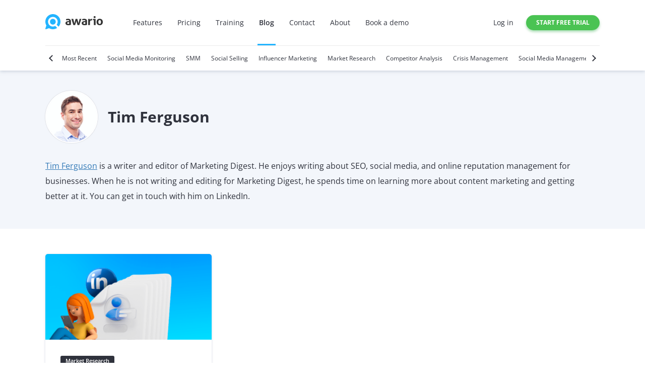

--- FILE ---
content_type: text/html; charset=UTF-8
request_url: https://awario.com/blog/author/tim-ferguson/
body_size: 7338
content:
<!DOCTYPE html>
<html lang="en"
    >
<head>
	<meta charset="UTF-8"/>
	<meta name="viewport" content="width=device-width, initial-scale=1" />

	<meta property="og:site_name" content="Awario Blog" />
	<meta name="twitter:site" content="@awarioapp" />
	<meta name="twitter:creator" content="@awarioapp" />

	<base href="/blog/" />

	<link rel="shortcut icon" type="image/png" href="/images/favicon.ico"/>
	<link rel="alternate" type="application/rss+xml" title="Digital Marketing News &#x26; Tips &#x7c; Awario Blog" href="https://awario.com/blog/rss.xml" />

	<title>Tim Ferguson | Awario Blog</title>
	<meta name="description" content="">
<meta property="og:description" content="">
<meta name="twitter:description" content="">
<meta name="keywords" content="">
<meta property="og:title" content="Tim Ferguson | Awario Blog">
<meta name="twitter:title" content="Tim Ferguson | Awario Blog">
<meta property="og:url" content="https://awario.com/blog/author/tim-ferguson/">
<link href="https://awario.com/blog/author/tim-ferguson/" rel="alternate" hreflang="x-default">
<link href="https://awario.com/blog/author/tim-ferguson/" rel="canonical">
<link href="/assets/blog-86a64d106e5bbcab25b33522eb8ce50c.css?v=1764595188" rel="stylesheet">
<link href="/assets/d80d5ba4/dist/assets/owl.carousel.min.css?v=1524230530" rel="stylesheet">
<script>(function(w,d,s,l,i){w[l]=w[l]||[];w[l].push({'gtm.start':
	new Date().getTime(),event:'gtm.js'});var f=d.getElementsByTagName(s)[0],
	j=d.createElement(s),dl=l!='dataLayer'?'&l='+l:'';j.async=true;j.src=
	'//www.googletagmanager.com/gtm.js?id='+i+dl;f.parentNode.insertBefore(j,f);
})(window,document,'script','dataLayer','GTM-T5HTHM');</script></head>

<body
        data-ng-module="blog"
>
<script>(function(i,s,o,g,r,a,m){i['GoogleAnalyticsObject']=r;i[r]=i[r]||function(){
    (i[r].q=i[r].q||[]).push(arguments)},i[r].l=1*new Date();a=s.createElement(o),
    m=s.getElementsByTagName(o)[0];a.async=1;a.src=g;m.parentNode.insertBefore(a,m)
})(window,document,'script','https://www.google-analytics.com/analytics.js','ga');

ga('create', 'UA-69923429-1', 'auto');</script><noscript><iframe src="//www.googletagmanager.com/ns.html?id=GTM-T5HTHM" height="0" width="0" style="display:none;visibility:hidden"></iframe></noscript><div class="global-wrapper">
	
<header class="header">
	<div class="g_main-container">
		<div class="header-container">
			<div class="header-inner-container">
				<a href="/" class="logo">
					<img src="/images/awario-logo.svg" width="114" height="30" alt="Awario">
				</a>

				<div class="height-full view-desktop flex flex-row align-items-stretch">
					
<nav>
	<ul class="nav-main">
		<li class="nav-main__item">
			<a class="nav-main__link" href="/features/">Features</a>
		</li>
		<li class="nav-main__item">
			<a class="nav-main__link" href="/pricing/">Pricing</a>
		</li>
		<li class="nav-main__item">
			<a class="nav-main__link" href="/training/">Training</a>
		</li>
		<li class="nav-main__item">
			<a class="nav-main__link active" href="/blog/">Blog</a>
		</li>
		<li class="nav-main__item">
			<a class="nav-main__link" href="/contact/">Contact</a>
		</li>
		<li class="nav-main__item">
			<a class="nav-main__link" href="/about/">About</a>
		</li>
		<li class="nav-main__item">
			<a class="nav-main__link" href="https://calendly.com/dgusakov/demo?utm_source=site&utm_medium=book-demo-header&utm_campaign=site" translate="no">Book a demo</a>
		</li>
	</ul>
</nav>
				</div>
			</div>

			<div class="header-inner-container view-desktop">
				
<ul class="nav-profile">
			<li class="nav-profile__item">
			<a class="nav-profile__link" href="/login/">Log in</a>
		</li>
	</ul>

<div style="margin-left: 25px;">
            <a href="/signup/" class="btn btn_color_green btn_size_sm uppercase bold" translate="no">Start free trial</a>
    </div>


			</div>

			<div class="nav-mobile view-mobile header-nav-mobile-container">
				<button class="nav-mobile__button" id="dLabel" data-toggle="dropdown" aria-haspopup="true" role="button">
					<span class="nav-mobile__burger"></span>
				</button>
				<div class="nav-mobile__container">
					
<nav>
	<ul class="nav-main">
		<li class="nav-main__item">
			<a class="nav-main__link" href="/features/">Features</a>
		</li>
		<li class="nav-main__item">
			<a class="nav-main__link" href="/pricing/">Pricing</a>
		</li>
		<li class="nav-main__item">
			<a class="nav-main__link" href="/training/">Training</a>
		</li>
		<li class="nav-main__item">
			<a class="nav-main__link active" href="/blog/">Blog</a>
		</li>
		<li class="nav-main__item">
			<a class="nav-main__link" href="/contact/">Contact</a>
		</li>
		<li class="nav-main__item">
			<a class="nav-main__link" href="/about/">About</a>
		</li>
		<li class="nav-main__item">
			<a class="nav-main__link" href="https://calendly.com/dgusakov/demo?utm_source=site&utm_medium=book-demo-header&utm_campaign=site" translate="no">Book a demo</a>
		</li>
	</ul>
</nav>
					
<ul class="nav-profile">
			<li class="nav-profile__item">
			<a class="nav-profile__link" href="/login/">Log in</a>
		</li>
	</ul>

<div style="margin-left: 25px;">
            <a href="/signup/" class="btn btn_color_green btn_size_sm uppercase bold" translate="no">Start free trial</a>
    </div>


				</div>
			</div>
		</div>

		
<div
    class="nav-categories"
    aria-roledescription="carousel"
    aria-label="Categories"
>
    <button
        class="nav-categories__prev"
        type="button"
        value="Previous"
        aria-label="Previous"
    ></button>
    <div class="nav-categories__list owl-carousel">
		            <div class="nav-categories__item ">
                <a href="/blog/" class="nav-categories__link">
                    <div class="nav-categories__wrapper">Most Recent</div>
                </a>
            </div>
		            <div class="nav-categories__item ">
                <a href="/blog/category/social-media-monitoring/" class="nav-categories__link">
                    <div class="nav-categories__wrapper">Social Media Monitoring</div>
                </a>
            </div>
		            <div class="nav-categories__item ">
                <a href="/blog/category/smm/" class="nav-categories__link">
                    <div class="nav-categories__wrapper">SMM</div>
                </a>
            </div>
		            <div class="nav-categories__item ">
                <a href="/blog/category/social-selling/" class="nav-categories__link">
                    <div class="nav-categories__wrapper">Social Selling</div>
                </a>
            </div>
		            <div class="nav-categories__item ">
                <a href="/blog/category/influencer-marketing/" class="nav-categories__link">
                    <div class="nav-categories__wrapper">Influencer Marketing</div>
                </a>
            </div>
		            <div class="nav-categories__item ">
                <a href="/blog/category/market-research/" class="nav-categories__link">
                    <div class="nav-categories__wrapper">Market Research</div>
                </a>
            </div>
		            <div class="nav-categories__item ">
                <a href="/blog/category/competitive-research/" class="nav-categories__link">
                    <div class="nav-categories__wrapper">Competitor Analysis</div>
                </a>
            </div>
		            <div class="nav-categories__item ">
                <a href="/blog/category/social-media-crisis/" class="nav-categories__link">
                    <div class="nav-categories__wrapper">Crisis Management</div>
                </a>
            </div>
		            <div class="nav-categories__item ">
                <a href="/blog/category/social-media-management/" class="nav-categories__link">
                    <div class="nav-categories__wrapper">Social Media Management</div>
                </a>
            </div>
		            <div class="nav-categories__item ">
                <a href="/blog/category/social-media-trends/" class="nav-categories__link">
                    <div class="nav-categories__wrapper">Social Media Trends</div>
                </a>
            </div>
		            <div class="nav-categories__item ">
                <a href="/blog/category/millennial-marketing/" class="nav-categories__link">
                    <div class="nav-categories__wrapper">Millennial Marketing</div>
                </a>
            </div>
		            <div class="nav-categories__item ">
                <a href="/blog/category/holiday-marketing/" class="nav-categories__link">
                    <div class="nav-categories__wrapper">Holiday Marketing</div>
                </a>
            </div>
		            <div class="nav-categories__item ">
                <a href="/blog/category/blogging/" class="nav-categories__link">
                    <div class="nav-categories__wrapper">Blogging</div>
                </a>
            </div>
		            <div class="nav-categories__item ">
                <a href="/blog/category/case-study/" class="nav-categories__link">
                    <div class="nav-categories__wrapper">Case Study</div>
                </a>
            </div>
		            <div class="nav-categories__item ">
                <a href="/blog/category/branding/" class="nav-categories__link">
                    <div class="nav-categories__wrapper">Branding</div>
                </a>
            </div>
		            <div class="nav-categories__item ">
                <a href="/blog/category/product-news/" class="nav-categories__link">
                    <div class="nav-categories__wrapper">Awario News</div>
                </a>
            </div>
		            <div class="nav-categories__item ">
                <a href="/blog/category/awario-hacks/" class="nav-categories__link">
                    <div class="nav-categories__wrapper">Awario Hacks</div>
                </a>
            </div>
		            <div class="nav-categories__item ">
                <a href="/blog/category/startup/" class="nav-categories__link">
                    <div class="nav-categories__wrapper">Startup</div>
                </a>
            </div>
		            <div class="nav-categories__item ">
                <a href="/blog/category/tools/" class="nav-categories__link">
                    <div class="nav-categories__wrapper">Tools</div>
                </a>
            </div>
		            <div class="nav-categories__item ">
                <a href="/blog/category/social-media-roundup/" class="nav-categories__link">
                    <div class="nav-categories__wrapper">Social Media Roundup</div>
                </a>
            </div>
		            <div class="nav-categories__item ">
                <a href="/blog/category/social-data/" class="nav-categories__link">
                    <div class="nav-categories__wrapper">Social Data</div>
                </a>
            </div>
		            <div class="nav-categories__item ">
                <a href="/blog/category/infographic/" class="nav-categories__link">
                    <div class="nav-categories__wrapper">Infographic</div>
                </a>
            </div>
		            <div class="nav-categories__item ">
                <a href="/blog/category/brand-battle/" class="nav-categories__link">
                    <div class="nav-categories__wrapper">Brand Battle</div>
                </a>
            </div>
		            <div class="nav-categories__item ">
                <a href="/blog/category/pr/" class="nav-categories__link">
                    <div class="nav-categories__wrapper">Public Relations</div>
                </a>
            </div>
		            <div class="nav-categories__item ">
                <a href="/blog/category/reputation-management/" class="nav-categories__link">
                    <div class="nav-categories__wrapper">Reputation Management</div>
                </a>
            </div>
		            <div class="nav-categories__item ">
                <a href="/blog/category/blog-category-interviews/" class="nav-categories__link">
                    <div class="nav-categories__wrapper">Interviews</div>
                </a>
            </div>
		            <div class="nav-categories__item ">
                <a href="/blog/category/blog-instagram/" class="nav-categories__link">
                    <div class="nav-categories__wrapper">Instagram</div>
                </a>
            </div>
		            <div class="nav-categories__item ">
                <a href="/blog/category/blog-facebook/" class="nav-categories__link">
                    <div class="nav-categories__wrapper">Facebook</div>
                </a>
            </div>
		            <div class="nav-categories__item ">
                <a href="/blog/category/blog-twitter/" class="nav-categories__link">
                    <div class="nav-categories__wrapper">Twitter</div>
                </a>
            </div>
		            <div class="nav-categories__item ">
                <a href="/blog/category/blog-video-marketing/" class="nav-categories__link">
                    <div class="nav-categories__wrapper">Video Marketing</div>
                </a>
            </div>
		    </div>
    <button
        class="nav-categories__next"
        type="button"
        value="Next"
        aria-label="Next"
    ></button>
</div>
	</div>
</header>

	<section class="author-info">
	<div class="g_main-container">
		<div class="flex flex-row justify-content-start align-items-center mb-30">
			<noscript><img class="avatar avatar_size_xl avatar_bordered" src="/upload/blog/user/240/thumb/1696346974-512x512.png" srcset="https://awario.com/generated-images/upload/blog/user/240/thumb/compressed/1696346974-512x512-262x.png 262w, https://awario.com/generated-images/upload/blog/user/240/thumb/compressed/1696346974-512x512-512x.png 512w" width="512" height="512" alt="Tim Ferguson" decoding="async" sizes="(max-width: 262px) 12px, 512px"></noscript><img class="avatar avatar_size_xl avatar_bordered lazyload" src="/upload/blog/user/240/thumb/1696346974-512x512.png" srcset="data:image/svg+xml,%3Csvg%20xmlns=%22http://www.w3.org/2000/svg%22%20viewBox=%220%200%201800%201818%22%3E%3C/svg%3E" width="512" height="512" alt="Tim Ferguson" decoding="async" data-src="/upload/blog/user/240/thumb/1696346974-512x512.png" data-srcset="https://awario.com/generated-images/upload/blog/user/240/thumb/compressed/1696346974-512x512-262x.png 262w, https://awario.com/generated-images/upload/blog/user/240/thumb/compressed/1696346974-512x512-512x.png 512w" data-sizes="(max-width: 262px) 12px, 512px">
			<div class="ml-20">
				<div>
					<div class="flex align-items-center">
						<div class="author-info__title">Tim Ferguson</div>
						<ul class="social-list author-info__social">
																				</ul>
					</div>
					<div class="text_color_secondary text_size_sm"></div>
				</div>
			</div>

		</div>
		<p class="no-margin-bottom">
			<p><a href="https://www.linkedin.com/in/tim-ferguson-b6378018b" id="docs-internal-guid-2d026642-7fff-04a7-5118-4095b400fa1f" style="text-decoration:none;"><u>Tim Ferguson</u></a> is a writer and editor of Marketing Digest. He enjoys writing about SEO, social media, and online reputation management for businesses. When he is not writing and editing for Marketing Digest, he spends time on learning more about content marketing and getting better at it. You can get in touch with him on LinkedIn.</p>
		</p>
	</div>
</section>

<div class="g_main-container pt-50">
    <div id="feed" class="news-card-grid mb-40">
                    <a class="news-card" href="https://awario.com/blog/how-to-carve-out-your-ideal-customer-profile-icp-using-social-listening/">
    <div class="news-card__header">
                    <noscript><img src="/upload/blog/post/586/thumb/1696348044-47-338x175-75.75x2.9.png" srcset="https://awario.com/generated-images/upload/blog/post/586/thumb/compressed/1696348044-47-338x175-75.75x2.9-338x.png 338w" width="338" height="175" alt="" decoding="async" sizes="338px"></noscript><img class=" lazyload" src="/upload/blog/post/586/thumb/1696348044-47-338x175-75.75x2.9.png" srcset="data:image/svg+xml,%3Csvg%20xmlns=%22http://www.w3.org/2000/svg%22%20viewBox=%220%200%201800%201818%22%3E%3C/svg%3E" width="338" height="175" alt="" decoding="async" data-src="/upload/blog/post/586/thumb/1696348044-47-338x175-75.75x2.9.png" data-srcset="https://awario.com/generated-images/upload/blog/post/586/thumb/compressed/1696348044-47-338x175-75.75x2.9-338x.png 338w" data-sizes="338px">
            </div>
    <div class="news-card__body">
		            <div class="mb-15">
                <div class="tag tag_section disable-pointer-events">Market Research</div>
            </div>
		        <div class="news-card__title">How to Carve out Your Ideal Customer Profile (ICP) Using Social Listening</div>
    </div>
    <div class="news-card__footer flex justify-content-between nowrap">
        <div class="text-ellipsis">By <span class="news-card__author">Tim Ferguson</span></div>
        <div class="ml-30 text_color_secondary">October 3, 2023</div>
    </div>
</a>
<noscript><style>.lazyload{display: none;}</style></noscript>            </div>

    </div>

	<footer class="footer">
    <div class="footer__main-container">
        <div class="footer__column">
            <a href="/">
                <img src="/images/awario-logo_white.svg" alt="Awario">
            </a>
            <p class="mt-35">
                Monitor relevant mentions of&nbsp;your brand or&nbsp;product online, engage with your audience and influencers, analyze each mention about your competitors, and grow brand reputation and awareness.
            </p>
                            <a href="/signup/" class="footer__btn">Start free trial</a>
                    </div>

        <div class="footer__column-nav">
            <div class="footer-nav-container">
                <div class="footer__title">Awario</div>
                <ul class="footer-nav">
                                            <li class="footer-nav__item"><a
                                    href="/pricing/">Pricing</a></li>
                                            <li class="footer-nav__item"><a
                                    href="/about/">About</a></li>
                                            <li class="footer-nav__item"><a
                                    href="/contact/">Contact</a></li>
                                            <li class="footer-nav__item"><a
                                    href="/terms-and-privacy/">Terms and Privacy</a></li>
                                            <li class="footer-nav__item"><a
                                    href="/case-studies/">Social listening case studies</a></li>
                                    </ul>
            </div>

            <div class="footer-nav-container">
                <div class="footer__title">
                    <a href="/features/" class="footer__title">Features</a></div>
                <ul class="footer-nav">
                                            <li class="footer-nav__item"><a href="/boolean/">Boolean search</a>
                        </li>
                                            <li class="footer-nav__item"><a href="/sentiment-analysis/">Sentiment Analysis</a>
                        </li>
                                            <li class="footer-nav__item"><a href="/locations/">Location-based monitoring</a>
                        </li>
                                            <li class="footer-nav__item"><a href="/social-listening-dashboards/">Social media dashboard</a>
                        </li>
                                            <li class="footer-nav__item"><a href="/social-listening-reports/">Social listening reports</a>
                        </li>
                                            <li class="footer-nav__item"><a href="/topic-cloud/">Topic Cloud</a>
                        </li>
                                            <li class="footer-nav__item"><a href="/slack/">Slack integration</a>
                        </li>
                                            <li class="footer-nav__item"><a href="/social-listening-api/">Social listening API</a>
                        </li>
                                    </ul>
            </div>

            <div class="footer-nav-container">
                <div class="footer__title">
                    <a href="/social-listening-tools-comparison/" class="footer__title">Compare tools</a></div>
                <ul class="footer-nav">
                                            <li class="footer-nav__item"><a href="/social-listening-tools-comparison/awario-brand24/">Brand24 alternative</a>
                        </li>
                                            <li class="footer-nav__item"><a href="/blog/best-google-alerts-alternatives/">Google Alerts alternative</a>
                        </li>
                                    </ul>
            </div>

            <div class="footer-nav-container">
                <div class="footer__title">Use cases</div>
                <ul class="footer-nav">
                                            <li class="footer-nav__item"><a href="/social-media-monitoring-tools/">Social media monitoring</a>
                        </li>
                                            <li class="footer-nav__item"><a href="/leads/">Social selling</a>
                        </li>
                                            <li class="footer-nav__item"><a href="/social-media-customer-support/">Social customer care</a>
                        </li>
                                            <li class="footer-nav__item"><a href="/influencer-marketing/">Influencer marketing</a>
                        </li>
                                            <li class="footer-nav__item"><a href="/hashtag-monitoring-analytics-tool/">Hashtag tracking</a>
                        </li>
                                    </ul>
            </div>

            <div class="footer-nav-container">
                <div class="footer__title">Monitoring by channel</div>
                <ul class="footer-nav">
                                            <li class="footer-nav__item"><a href="/instagram/">Instagram monitoring</a>
                        </li>
                                            <li class="footer-nav__item"><a href="/twitter/">Twitter monitoring</a>
                        </li>
                                            <li class="footer-nav__item"><a href="/facebook/">Facebook monitoring</a>
                        </li>
                                            <li class="footer-nav__item"><a href="/youtube/">YouTube monitoring</a>
                        </li>
                                            <li class="footer-nav__item"><a href="/vimeo/">Vimeo monitoring</a>
                        </li>
                                            <li class="footer-nav__item"><a href="/news-monitoring/">News monitoring</a>
                        </li>
                                    </ul>
            </div>

            <div class="footer-nav-container">
                <div class="footer__title">Resources</div>
                <ul class="footer-nav">
                                            <li class="footer-nav__item"><a href="/training/">Video tutorials</a>
                        </li>
                                            <li class="footer-nav__item"><a href="/help/">Help center</a>
                        </li>
                                            <li class="footer-nav__item"><a href="/blog/social-listening/">Social listening guide</a>
                        </li>
                                            <li class="footer-nav__item"><a href="/blog/">Blog</a>
                        </li>
                                            <li class="footer-nav__item"><a href="/wordcloud/ ">Word cloud</a>
                        </li>
                                            <li class="footer-nav__item"><a href="https://rankdots.com/ ">RankDots SEO Platform</a>
                        </li>
                                    </ul>
            </div>

            <div class="footer-nav-container">
                <div class="footer__title">Programs</div>
                <ul class="footer-nav">
                                            <li class="footer-nav__item"><a href="/affiliates/">Affiliate program</a>
                        </li>
                                            <li class="footer-nav__item"><a href="/education-program/">Education program</a>
                        </li>
                                            <li class="footer-nav__item"><a href="/nonprofit-discount/">Nonprofit program</a>
                        </li>
                                            <li class="footer-nav__item"><a href="/social-listening-for-agencies/">Agencies</a>
                        </li>
                                    </ul>
            </div>

            <div class="footer-nav-container">
                <div class="footer__title">
                    <a href="/social-media-reports/" class="footer__title">Social media studies</a></div>
                <ul class="footer-nav">
                                            <li class="footer-nav__item"><a href="/social-media-reports/social-selling-report-2018/">Social Selling Study</a>
                        </li>
                                            <li class="footer-nav__item"><a href="/social-media-reports/social-listening-report-2018/">Social Listening Study</a>
                        </li>
                                            <li class="footer-nav__item"><a href="/social-media-reports/top-50-marketing-influencers-2019/">Top Marketing Influencers</a>
                        </li>
                                            <li class="footer-nav__item"><a href="/social-media-reports/airline-industry-study-2019/">Airline Industry Report</a>
                        </li>
                                            <li class="footer-nav__item"><a href="/social-media-reports/top-10-best-uk-universities/">Top UK universities</a>
                        </li>
                                    </ul>
            </div>
        </div>
    </div>
    <div class="footer__bottom-container">
        
<div class="language language-dropdown" translate="no">
    <div class="language__current">
        <button class="language__btn">
            <svg class="icon language__icon">
                <use xlink:href="#en-US"></use>
            </svg>
            <span class="language__name">English</span>
            <svg class="icon arrow">
                <use xlink:href="#arrow"></use>
            </svg>
        </button>
    </div>
    <div class="language-list">
                                    <a translator-skip="1" href="/" class="language__link">
                                <svg class="icon language__icon en-US">
                        <use xlink:href="#en-US"></use>
                    </svg>
                    <span class="language__get-name">English</span>
                </a>
                                    <a translator-skip="1" href="/es/" class="language__link">
                                <svg class="icon language__icon es">
                        <use xlink:href="#es"></use>
                    </svg>
                    <span class="language__get-name">Spanish</span>
                </a>
                                    <a translator-skip="1" href="/fr/" class="language__link">
                                <svg class="icon language__icon fr">
                        <use xlink:href="#fr"></use>
                    </svg>
                    <span class="language__get-name">French</span>
                </a>
                                    <a translator-skip="1" href="/de/" class="language__link">
                                <svg class="icon language__icon de">
                        <use xlink:href="#de"></use>
                    </svg>
                    <span class="language__get-name">German</span>
                </a>
                                    <a translator-skip="1" href="/nl/" class="language__link">
                                <svg class="icon language__icon nl">
                        <use xlink:href="#nl"></use>
                    </svg>
                    <span class="language__get-name">Dutch</span>
                </a>
                                    <a translator-skip="1" href="/ja/" class="language__link">
                                <svg class="icon language__icon ja">
                        <use xlink:href="#ja"></use>
                    </svg>
                    <span class="language__get-name">Japanese</span>
                </a>
            </div>
</div>

<svg width="0" height="0" class="hidden">
    <symbol xmlns="http://www.w3.org/2000/svg" viewBox="0 0 10 7" id="arrow">
        <path fill-rule="evenodd" clip-rule="evenodd" d="M9.75592 0.577574C10.0814 0.903011 10.0814 1.43065 9.75592 1.75609L5.58925 5.92275C5.43297 6.07903 5.22101 6.16683 5 6.16683C4.77899 6.16683 4.56702 6.07903 4.41074 5.92275L0.244078 1.75609C-0.0813599 1.43065 -0.0813599 0.903011 0.244078 0.577574C0.569514 0.252137 1.09715 0.252137 1.42259 0.577574L5 4.15499L8.57741 0.577574C8.90285 0.252137 9.43049 0.252137 9.75592 0.577574Z" fill-opacity="0.48"></path>
    </symbol>
    <symbol fill="none" xmlns="http://www.w3.org/2000/svg" viewBox="0 0 20 20" id="en-US">
        <rect x="0.833496" y="3.3335" width="18.3333" height="13.3333" rx="0.833333" fill="#002673"></rect>
        <path fill-rule="evenodd" clip-rule="evenodd" d="M17.0418 16.6668L9.99992 11.5455L2.95803 16.6668H1.66683C1.20659 16.6668 0.833496 16.2937 0.833496 15.8335V15.1207L7.87469 9.99984L0.833496 4.87897V4.16683C0.833496 3.70659 1.20659 3.3335 1.66683 3.3335H2.95893L9.99992 8.45422L17.0409 3.3335H18.3335C18.7937 3.3335 19.1668 3.70659 19.1668 4.16683V4.87861L12.1251 9.99984L19.1668 15.1211V15.8335C19.1668 16.2937 18.7937 16.6668 18.3335 16.6668H17.0418Z" fill="#F5F5F5"></path>
        <path fill-rule="evenodd" clip-rule="evenodd" d="M18.447 16.6591L9.99953 10.5155L1.55201 16.6591C1.24133 16.6166 0.985201 16.4028 0.88187 16.1161L9.29112 10.0003L0.881836 3.88443C0.985128 3.59767 1.24122 3.38389 1.55187 3.34131L9.99953 9.48507L18.4472 3.34134C18.7578 3.38399 19.0138 3.5978 19.117 3.88456L10.7079 10.0003L19.117 16.116C19.0137 16.4027 18.7577 16.6165 18.447 16.6591Z" fill="#AD1519"></path>
        <path fill-rule="evenodd" clip-rule="evenodd" d="M8.3335 3.3335H11.6668V8.3335H19.1668V11.6668H11.6668V16.6668H8.3335V11.6668H0.833496V8.3335H8.3335V3.3335Z" fill="#F5F5F5"></path>
        <path fill-rule="evenodd" clip-rule="evenodd" d="M9.16683 3.3335H10.8335V9.16683H19.1668V10.8335H10.8335V16.6668H9.16683V10.8335H0.833496V9.16683H9.16683V3.3335Z" fill="#AD1519"></path>
    </symbol>
    <symbol fill="none" xmlns="http://www.w3.org/2000/svg" viewBox="0 0 20 20" id="es">
        <rect x="0.833496" y="2.5" width="18.3333" height="15" rx="0.833333" fill="#FFC100"></rect>
        <path d="M0.833496 3.33333C0.833496 2.8731 1.20659 2.5 1.66683 2.5H18.3335C18.7937 2.5 19.1668 2.8731 19.1668 3.33333V6.66667H0.833496V3.33333Z" fill="#AD1519"></path>
        <path d="M0.833496 13.3335H19.1668V16.6668C19.1668 17.1271 18.7937 17.5002 18.3335 17.5002H1.66683C1.20659 17.5002 0.833496 17.1271 0.833496 16.6668V13.3335Z" fill="#AD1519"></path>
    </symbol>
    <symbol fill="none" xmlns="http://www.w3.org/2000/svg" viewBox="0 0 20 20" id="de">
        <rect x="0.833496" y="2.5" width="18.3333" height="15" rx="0.833333" fill="#CC1F2D"></rect>
        <path d="M0.833496 3.33333C0.833496 2.8731 1.20659 2.5 1.66683 2.5H18.3335C18.7937 2.5 19.1668 2.8731 19.1668 3.33333V7.5H0.833496V3.33333Z" fill="black"></path>
        <path d="M0.833496 12.5H19.1668V16.6667C19.1668 17.1269 18.7937 17.5 18.3335 17.5H1.66683C1.20659 17.5 0.833496 17.1269 0.833496 16.6667V12.5Z" fill="#FFC100"></path>
    </symbol>
    <symbol fill="none" xmlns="http://www.w3.org/2000/svg" viewBox="0 0 20 20" id="fr">
        <rect x="0.833496" y="2.5" width="18.3333" height="15" rx="0.833333" fill="#F5F5F5"></rect>
        <path d="M0.833496 3.33333C0.833496 2.8731 1.20659 2.5 1.66683 2.5H6.66683V17.5H1.66683C1.20659 17.5 0.833496 17.1269 0.833496 16.6667V3.33333Z" fill="#002673"></path>
        <path d="M13.3335 2.5H18.3335C18.7937 2.5 19.1668 2.8731 19.1668 3.33333V16.6667C19.1668 17.1269 18.7937 17.5 18.3335 17.5H13.3335V2.5Z" fill="#CC1F2D"></path>
    </symbol>
    <symbol fill="none" xmlns="http://www.w3.org/2000/svg" viewBox="0 0 20 20" id="ja">
        <rect x="0.833496" y="2.5" width="18.3333" height="15" rx="0.833333" fill="#F5F5F5"></rect>
        <circle cx="10" cy="10" r="5" fill="#CC1F2D"></circle>
    </symbol>
    <symbol fill="none" xmlns="http://www.w3.org/2000/svg" viewBox="0 0 20 20" id="nl">
        <rect x="0.833496" y="2.5" width="18.3333" height="15" rx="0.833333" fill="#F5F5F5"></rect>
        <path d="M0.833496 3.33333C0.833496 2.8731 1.20659 2.5 1.66683 2.5H18.3335C18.7937 2.5 19.1668 2.8731 19.1668 3.33333V7.5H0.833496V3.33333Z" fill="#CC1F2D"></path>
        <path d="M0.833496 12.5H19.1668V16.6667C19.1668 17.1269 18.7937 17.5 18.3335 17.5H1.66683C1.20659 17.5 0.833496 17.1269 0.833496 16.6667V12.5Z" fill="#002673"></path>
    </symbol>
</svg>

<script>
    (function () {
        const button = document.querySelector('.language__current')
        const languageContainer = document.querySelector('.language-list')
        const currentLang = document.documentElement.lang;
        let arrow = document.querySelector('.language__btn')

        button.addEventListener('click', () => {
            languageContainer.classList.toggle('--is-active')
            arrow.classList.toggle('--is-active')
        })

        window.addEventListener('click', (e) => {

            let target = e.target
            let matches = target.matches('.language-list') ||
                target.matches('.language__name') ||
                target.matches('.language__btn') ||
                target.matches('.icon') ||
                target.matches('use')

            if(!matches) {
                if(languageContainer.classList.contains('--is-active')) {
                    languageContainer.classList.remove('--is-active')
                    arrow.classList.remove('--is-active')
                }
            }
        })

        if (currentLang) {
            document.querySelectorAll('.language__link').forEach(linkItem => {
                let href = linkItem.childNodes[1];
                if(href.classList[2] === currentLang) {
                    linkItem.classList.add('--active');
                    button.querySelector('.language__icon use').setAttribute('xlink:href', '#' + currentLang);
                    button.querySelector('.language__name').innerHTML = linkItem.textContent.trim();
                } else {
                    linkItem.classList.remove('--active')
                }
            })
        }
    }());
</script>



        <div class="footer__copyright">&copy;&nbsp;2026 Awario&nbsp;&mdash; The Social Media & Web Monitoring Tool
            Your Brand Needs. Awario<span style="vertical-align: super; font-size: .75em;">&#174;</span> is a&nbsp;registered trademark.</div>

        <div>
            <ul class="social-list">
                <li>
                    <a target="_blank" class="social-icon social-icon_twitter" rel="noopener"
                       href="https://twitter.com/AwarioApp"></a>
                </li>
                <li>
                    <a target="_blank" class="social-icon social-icon_instagram" rel="noopener"
                       href="https://www.instagram.com/_awario_/"></a>
                </li>
                <li>
                    <a target="_blank" class="social-icon social-icon_facebook" rel="noopener"
                       href="https://www.facebook.com/awarioapp/"></a>
                </li>
                <li>
                    <a target="_blank" class="social-icon social-icon_linkedin" rel="noopener"
                       href="https://www.linkedin.com/company/awar-io/"></a>
                </li>
                <li>
                    <a target="_blank" class="social-icon social-icon_youtube" rel="noopener"
                       href="https://www.youtube.com/channel/UCgeTV5WsU5JeQSQ2nXjzupg"></a>
                </li>
            </ul>
        </div>
    </div>
</footer>
</div>
<script type="application/ld+json">
{
	"@context": "http://schema.org",
	"@type": "Person",
	"image": {
		"@type": "ImageObject",
		"url": "https://awario.com/upload/blog/user/240/thumb/1696346974-100x100.png",
		"height": 100,
		"width": 100
	},
	"affiliation": {
		"@type": "Organization",
		"name": "Awario",
		"logo": {
			"@type": "ImageObject",
			"url": "https://awario.com/images/index/awario-sign-400.png",
			"width": 400,
			"height": 400
		}
	},
	"jobTitle": "",
	"name": "Tim Ferguson"
}
</script><script src="/assets/core-899ce21c6ef929c270df60912a70fbe8.js?v=1764595147" preload="preload"></script>
<script src="/assets/yii-012b00cae18d2fb1bd0d65c460c3c77d.js?v=1764595150" defer="defer"></script>
<script src="/assets/e07d33a3/js/lazysizes.min.js?v=1669018826" async="async"></script>
<script src="/assets/blog-9e60c75c89dd2cd86c223005aa097a8a.js?v=1764595188" defer="defer"></script>
<script src="/assets/blog-main-51171f73308724d76566a2fbc386b959.js?v=1764595190" defer="defer"></script>
<script src="/assets/d80d5ba4/dist/owl.carousel.min.js?v=1524230530"></script>
<script>jQuery(function ($) {
jQuery('#blog_search_form').yiiActiveForm([{"id":"search-query","name":"query","container":".field-search-query","input":"#search-query","validate":function (attribute, value, messages, deferred, $form) {yii.validation.string(value, messages, {"message":"Query must be a string.","min":3,"tooShort":"Query should contain at least 3 characters.","max":128,"tooLong":"Query should contain at most 128 characters.","skipOnEmpty":1});}}], []);
});</script>
<script>jQuery(window).on('load', function () {
var owlStartPosition = $.cookie('blog-category-start-position') || 0;

var owl = $('.owl-carousel');

owl.owlCarousel({
	autoWidth: true,
	loop: true,
	items: 1,
	startPosition: owlStartPosition,
	dots: false
});

owl.on('changed.owl.carousel', function(event) {
	var blogCategoryStartPosition = event.item.index - 15;
	$.cookie('blog-category-start-position', blogCategoryStartPosition, {path: '/'});
});

$('.nav-categories .nav-categories__prev').click(function() {
	owl.trigger('prev.owl.carousel');
});
$('.nav-categories .nav-categories__next').click(function() {
	owl.trigger('next.owl.carousel');
});
});</script></body>
</html>


--- FILE ---
content_type: text/css
request_url: https://awario.com/assets/blog-86a64d106e5bbcab25b33522eb8ce50c.css?v=1764595188
body_size: 6066
content:
@font-face{font-family:'Open Sans';src:url('../fonts/OpenSans/OpenSans-ExtraBoldItalic.woff2') format('woff2'),url('../fonts/OpenSans/OpenSans-ExtraBoldItalic.woff') format('woff');font-weight:normal;font-style:italic;font-display:swap}@font-face{font-family:'Open Sans';src:url('../fonts/OpenSans/OpenSans-Bold.woff2') format('woff2'),url('../fonts/OpenSans/OpenSans-Bold.woff') format('woff');font-weight:700;font-style:normal;font-display:swap}@font-face{font-family:'Open Sans';src:url('../fonts/OpenSans/OpenSans-ExtraBold.woff2') format('woff2'),url('../fonts/OpenSans/OpenSans-ExtraBold.woff') format('woff');font-weight:800;font-style:normal;font-display:swap}@font-face{font-family:'Open Sans';src:url('../fonts/OpenSans/OpenSans-BoldItalic.woff2') format('woff2'),url('../fonts/OpenSans/OpenSans-BoldItalic.woff') format('woff');font-weight:700;font-style:italic;font-display:swap}@font-face{font-family:'Open Sans';src:url('../fonts/OpenSans/OpenSans-Italic.woff2') format('woff2'),url('../fonts/OpenSans/OpenSans-Italic.woff') format('woff');font-weight:normal;font-style:italic;font-display:swap}@font-face{font-family:'Open Sans';src:url('../fonts/OpenSans/OpenSans-Light.woff2') format('woff2'),url('../fonts/OpenSans/OpenSans-Light.woff') format('woff');font-weight:300;font-style:normal;font-display:swap}@font-face{font-family:'Open Sans';src:url('../fonts/OpenSans/OpenSans-Medium.woff2') format('woff2'),url('../fonts/OpenSans/OpenSans-Medium.woff') format('woff');font-weight:500;font-style:normal;font-display:swap}@font-face{font-family:'Open Sans';src:url('../fonts/OpenSans/OpenSans-LightItalic.woff2') format('woff2'),url('../fonts/OpenSans/OpenSans-LightItalic.woff') format('woff');font-weight:300;font-style:italic;font-display:swap}@font-face{font-family:'Open Sans';src:url('../fonts/OpenSans/OpenSans-SemiBold.woff2') format('woff2'),url('../fonts/OpenSans/OpenSans-SemiBold.woff') format('woff');font-weight:600;font-style:normal;font-display:swap}@font-face{font-family:'Open Sans';src:url('../fonts/OpenSans/OpenSans-MediumItalic.woff2') format('woff2'),url('../fonts/OpenSans/OpenSans-MediumItalic.woff') format('woff');font-weight:500;font-style:italic;font-display:swap}@font-face{font-family:'Open Sans';src:url('../fonts/OpenSans/OpenSans-Regular.woff2') format('woff2'),url('../fonts/OpenSans/OpenSans-Regular.woff') format('woff');font-weight:normal;font-style:normal;font-display:swap}@font-face{font-family:'Open Sans';src:url('../fonts/OpenSans/OpenSans-SemiBoldItalic.woff2') format('woff2'),url('../fonts/OpenSans/OpenSans-SemiBoldItalic.woff') format('woff');font-weight:600;font-style:italic;font-display:swap}.hide{display:none!important}.show{display:block!important}.disable-selection{-webkit-touch-callout:none;-webkit-user-select:none;-moz-user-select:none;-ms-user-select:none;user-select:none}.disable-pointer-events{pointer-events:none}.flex{display:flex}.flex-row{flex-direction:row}.flex-column{flex-direction:column}.flex-row-reverse{flex-direction:row-reverse}.flex-column-reverse{flex-direction:column-reverse}.flex-wrap{flex-wrap:wrap}.flex-nowrap{flex-wrap:nowrap}.flex-wrap-reverse{flex-wrap:wrap-reverse}.flex-fill{flex:1 1 auto}.flex-grow-0{flex-grow:0}.flex-grow-1{flex-grow:1}.flex-shrink-0{flex-shrink:0}.flex-shrink-1{flex-shrink:1}.justify-content-start{justify-content:flex-start}.justify-content-end{justify-content:flex-end}.justify-content-center{justify-content:center}.justify-content-between{justify-content:space-between}.justify-content-around{justify-content:space-around}.align-items-start{align-items:flex-start}.align-items-end{align-items:flex-end}.align-items-center{align-items:center}.align-items-baseline{align-items:baseline}.align-items-stretch{align-items:stretch}.align-content-start{align-content:flex-start}.align-content-end{align-content:flex-end}.align-content-center{align-content:center}.align-content-between{align-content:space-between}.align-content-around{align-content:space-around}.align-content-stretch{align-content:stretch}.align-self-auto{align-self:auto}.align-self-start{align-self:flex-start}.align-self-end{align-self:flex-end}.align-self-center{align-self:center}.align-self-baseline{align-self:baseline}.align-self-stretch{align-self:stretch}.flex-50{flex:1 1 50%;max-width:50%;max-height:100%}.flex{-webkit-flex:1;-ms-flex:1;flex:1;box-sizing:border-box}@media(max-width:599px){.layout-xs-column{-webkit-flex-direction:column;-ms-flex-direction:column;flex-direction:column}.mb-xs-20{margin-bottom:20px}.mr-xs-0{margin-right:0}.mb-xs-10{margin-bottom:10px}}.relative{position:relative}.height-full{height:100%}.width-full{width:100%}.text-ellipsis{overflow:hidden;text-overflow:ellipsis;white-space:nowrap}.nowrap{white-space:nowrap}.no-decoration{text-decoration:none}.pull-left{float:left}.pull-right{float:right}.clearfix::after{content:"";display:table;clear:both}body{background-color:white;margin:0}*{box-sizing:border-box}p{line-height:1.875;margin-top:.625em;margin-bottom:.625em}img{height:auto}html{font-family:"Open Sans",sans-serif;line-height:1.3;color:#2f323c}body{font-size:16px;font-size:1rem}*{-webkit-font-smoothing:antialiased;-moz-osx-font-smoothing:grayscale}a{color:#337ab7;text-decoration:none;transition:color .1s linear;text-decoration-thickness:1px;text-underline-offset:2px}a:visited{color:#8140af}a:hover{color:#23527c;text-decoration:underline;text-decoration-thickness:1px}.bold{font-weight:bold}.uppercase{text-transform:uppercase}.text-center{text-align:center}.text_color_main{color:#2f323c}.text_color_blue{color:#23b4ff}.text_color_green{color:#4ac353}.text_color_secondary{color:#a0a3ad}.text_size_xs{font-size:12px;font-size:.75rem}.text_size_sm{font-size:14px;font-size:.875rem}.text_size_md{font-size:16px;font-size:1rem}.text_size_lg{font-size:18px;font-size:1.125rem}.text_size_xl{font-size:20px;font-size:1.25rem}.mr-50{margin-right:50px}.ml-50{margin-left:50px}.mt-50{margin-top:50px}.mb-50{margin-bottom:50px}.pr-50{padding-right:50px}.pl-50{padding-left:50px}.pt-50{padding-top:50px}.pb-50{padding-bottom:50px}.mr-45{margin-right:45px}.ml-45{margin-left:45px}.mt-45{margin-top:45px}.mb-45{margin-bottom:45px}.pr-45{padding-right:45px}.pl-45{padding-left:45px}.pt-45{padding-top:45px}.pb-45{padding-bottom:45px}.mr-40{margin-right:40px}.ml-40{margin-left:40px}.mt-40{margin-top:40px}.mb-40{margin-bottom:40px}.pr-40{padding-right:40px}.pl-40{padding-left:40px}.pt-40{padding-top:40px}.pb-40{padding-bottom:40px}.mr-35{margin-right:35px}.ml-35{margin-left:35px}.mt-35{margin-top:35px}.mb-35{margin-bottom:35px}.pr-35{padding-right:35px}.pl-35{padding-left:35px}.pt-35{padding-top:35px}.pb-35{padding-bottom:35px}.mr-30{margin-right:30px}.ml-30{margin-left:30px}.mt-30{margin-top:30px}.mb-30{margin-bottom:30px}.pr-30{padding-right:30px}.pl-30{padding-left:30px}.pt-30{padding-top:30px}.pb-30{padding-bottom:30px}.mr-25{margin-right:25px}.ml-25{margin-left:25px}.mt-25{margin-top:25px}.mb-25{margin-bottom:25px}.pr-25{padding-right:25px}.pl-25{padding-left:25px}.pt-25{padding-top:25px}.pb-25{padding-bottom:25px}.mr-20{margin-right:20px}.ml-20{margin-left:20px}.mt-20{margin-top:20px}.mb-20{margin-bottom:20px}.pr-20{padding-right:20px}.pl-20{padding-left:20px}.pt-20{padding-top:20px}.pb-20{padding-bottom:20px}.mr-15{margin-right:15px}.ml-15{margin-left:15px}.mt-15{margin-top:15px}.mb-15{margin-bottom:15px}.pr-15{padding-right:15px}.pl-15{padding-left:15px}.pt-15{padding-top:15px}.pb-15{padding-bottom:15px}.mr-10{margin-right:10px}.ml-10{margin-left:10px}.mt-10{margin-top:10px}.mb-10{margin-bottom:10px}.pr-10{padding-right:10px}.pl-10{padding-left:10px}.pt-10{padding-top:10px}.pb-10{padding-bottom:10px}.mr-5{margin-right:5px}.ml-5{margin-left:5px}.mt-5{margin-top:5px}.mb-5{margin-bottom:5px}.pr-5{padding-right:5px}.pl-5{padding-left:5px}.pt-5{padding-top:5px}.pb-5{padding-bottom:5px}.mr-0{margin-right:0}.ml-0{margin-left:0}.mt-0{margin-top:0}.mb-0{margin-bottom:0}.pr-0{padding-right:0}.pl-0{padding-left:0}.pt-0{padding-top:0}.pb-0{padding-bottom:0}.no-margin{margin:0!important}.no-margin-top{margin-top:0!important}.no-margin-right{margin-right:0!important}.no-margin-bottom{margin-bottom:0!important}.no-margin-left{margin-left:0!important}.footer{font-family:Arial,sans-serif;background-color:#2a3249;color:#828a9c;font-size:12px;line-height:1.6666}.footer p{font-size:12px;line-height:1.6666}.footer__btn{font-size:12px;height:40px;text-transform:uppercase;border:1px solid #41485c;text-decoration:none!important;font-weight:bold;border-radius:20px;transition:all .2s ease;width:180px;text-align:center;display:flex;align-items:center;justify-content:center;margin-top:40px}.footer__btn:link,.footer__btn:visited{color:white}.footer__btn:hover{color:#343a4f;border-color:white;background-color:white}.footer__column{width:25%;padding-right:60px}@media screen and (max-width:1023px){.footer__column{width:100%;margin-bottom:60px}}.footer__column-nav{width:75%;column-count:3;column-gap:40px}@media screen and (max-width:1023px){.footer__column-nav{width:100%}}@media screen and (max-width:700px){.footer__column-nav{column-count:2}}.footer .footer-nav-container{page-break-inside:avoid;break-inside:avoid}.footer .footer-nav-container>*{display:inline-block;width:100%}.footer__main-container{padding:110px 40px 85px;margin-left:auto;margin-right:auto;box-sizing:content-box;display:flex;justify-content:space-between;align-items:flex-start;max-width:1180px;flex-wrap:nowrap}@media screen and (max-width:1023px){.footer__main-container{padding-top:60px;padding-bottom:50px;flex-wrap:wrap}}@media screen and (max-width:599px){.footer__main-container{padding-left:20px;padding-right:20px}}.footer__bottom-container{padding:0 40px 100px;margin-left:auto;margin-right:auto;box-sizing:content-box;max-width:1180px;display:grid;grid-template-columns:110px 0 1fr 305px;gap:15px;justify-items:start;align-items:center;max-width:1180px}@media screen and (max-width:1023px){.footer__bottom-container{padding-bottom:50px}}@media screen and (max-width:599px){.footer__bottom-container{display:block;padding-left:20px;padding-right:20px}}@media screen and (max-width:599px){.footer__copyright{margin-bottom:40px}}.footer-nav{list-style:none;margin:0 0 30px 0;padding:0}.footer-nav__item{margin-bottom:8px}.footer-nav__item a{color:#828a9c;text-decoration:none!important;transition:color .15s ease}.footer-nav__item a:hover{color:white}.footer__title{color:#fff;font-weight:600;font-size:14px;line-height:20px;margin-bottom:10px}.footer__title a{color:#fff;text-decoration:none!important;transition:color .15s ease}.footer__title a:hover{color:#e3d9eb}.footer p{text-align:left!important}.footer .social-icon{width:49px;height:49px;display:inline-block;background:url("../blog/images/social-icons/sprite.png")}.footer .social-icon_instagram{background-position:-100px 0}.footer .social-icon_instagram:hover,.footer .social-icon_instagram-color{background-position:-100px -49px}.footer .social-icon_facebook{background-position:-49px 0}.footer .social-icon_facebook:hover,.footer .social-icon_facebook-color{background-position:-49px -49px}.footer .social-icon_linkedin{background-position:-199px 0}.footer .social-icon_linkedin:hover,.footer .social-icon_linkedin-color{background-position:-199px -49px}.footer .social-icon_twitter{background-position:0 0}.footer .social-icon_twitter:hover,.footer .social-icon_twitter-color{background-position:0 -49px}.footer .social-icon_youtube{background-position:-150px 0}.footer .social-icon_youtube:hover,.footer .social-icon_youtube-color{background-position:-150px -49px}.footer .social-list{list-style:none;display:flex;padding:0;margin-top:0;margin-bottom:0}.footer .social-list>li:not(:last-child){margin-right:15px}.language{position:relative;display:block}.language__current{display:block}.language__btn{display:flex;align-items:center;background:transparent;border:0;border-radius:6px;color:#fff;cursor:pointer;gap:13px;padding:10px 4px;transition:200ms}.language__btn:hover{background:rgba(255,255,255,0.06)}.language__btn span{color:#FFF;font-size:13px;font-size:.8125rem;letter-spacing:.02px;line-height:20px}.language__btn span a{text-decoration:underline;color:#FFF}.language__btn span a:visited:not(.no-visited){color:#a64ba6}.language__btn span a:hover{text-decoration:none}.language__icon{--size:20px;width:var(--size);height:var(--size);display:block}.language .arrow{--size:10px;width:var(--size);height:var(--size);fill:rgba(255,255,255,0.48);transition:200ms}.language-list{position:absolute;top:-210px;display:block;transition:200ms;width:200px;background:#fff;border:0;border-radius:4px;padding:4px 0;max-height:200px;overflow:auto;visibility:hidden;opacity:0;transform:translateY(-5px)}.language-list::-webkit-scrollbar{width:5px;background-color:#d3d5da}.language-list::-webkit-scrollbar-thumb{border-radius:10px;width:5px;background-color:#00a8ff;background-clip:padding-box;overflow:hidden;box-sizing:border-box}.language-list::-webkit-scrollbar-track{border-radius:10px;overflow:hidden;background-color:#d3d5da}.language__link{display:flex;align-items:center;padding:6px 12px;gap:8px;text-decoration:none!important;transition:200ms}.language__link:hover{background:rgba(10,20,51,0.03)}.language__link span{color:#12141a;font-size:13px;font-size:.8125rem;letter-spacing:.02px;line-height:20px}.language__link span a{text-decoration:underline;color:#12141a}.language__link span a:visited:not(.no-visited){color:#a64ba6}.language__link span a:hover{text-decoration:none}.language .--active{background:#d9f2ff}.language__current .--is-active .arrow{transform:rotate(180deg)}.--is-active{visibility:visible;opacity:1;transform:translateY(0)}.g_main-container{max-width:1100px;box-sizing:content-box;padding-left:40px;padding-right:40px;margin-left:auto;margin-right:auto}.view-mobile{display:none!important}@media screen and (max-width:1023px){.view-desktop{display:none!important}.view-mobile{display:flex!important}}.header{box-shadow:0 2px 6px rgba(166,175,193,0.5);position:relative;z-index:40}.header-container{height:90px;display:flex;flex-direction:row;justify-content:space-between;align-items:stretch}.header-inner-container{display:flex;flex-direction:row;align-items:center}.header-nav-mobile-container{display:flex;flex-direction:column;justify-content:center;align-items:end}.nav-mobile__button{background:0;border:0;color:#c4c4c4;padding:0;outline:0;cursor:pointer}.nav-mobile__burger{border:0;width:28px;height:3px;background-color:#c4c4c4;display:inline-block;position:relative}.nav-mobile__burger::after,.nav-mobile__burger::before{content:"";background-color:#c4c4c4;width:28px;height:3px;display:inline-block;position:absolute;left:0}.nav-mobile__burger::after{top:-7px}.nav-mobile__burger::before{top:7px}.nav-mobile__container{font-size:20px;font-size:1.25rem;display:none;position:fixed;z-index:9999;top:20px;right:20px;left:20px;background-color:#fff;box-shadow:0 4px 30px rgba(0,0,0,0.25);padding:10px 0 30px}.nav-mobile__container ul{list-style:none;margin:0;padding:0}.nav-mobile__container li{display:flex;flex-direction:row;justify-content:start;margin-top:15px;margin-bottom:15px}.nav-mobile__container li>a{display:block;padding:2px 30px;color:#2f323c!important;text-decoration:none!important;position:relative}.nav-mobile__container li>a::before{content:"";position:absolute;top:0;left:0;bottom:0;width:3px}.nav-mobile__container li>a.active{font-weight:600}.nav-mobile__container li>a.active::before{background-color:#23b4ff}.nav-mobile.open .nav-mobile__container{display:block}.view-desktop .nav-main{font-size:14px;font-size:.875rem;list-style:none;display:flex;align-items:stretch;margin:0 0 0 45px;padding:0;height:100%}.view-desktop .nav-main__item{padding:0 15px;display:flex;align-items:stretch}.view-desktop .nav-main__link{text-decoration:none!important;color:#2f323c!important;display:flex;align-items:center;position:relative}.view-desktop .nav-main__link::before{content:"";position:absolute;bottom:0;height:3px;background-color:transparent;left:-3px;right:-3px;transition:background-color .1s linear}.view-desktop .nav-main__link:hover::before{background-color:#eaeaea}.view-desktop .nav-main__link.active{font-weight:600}.view-desktop .nav-main__link.active::before{background-color:#23b4ff}.view-desktop .nav-profile{list-style:none;padding:0;margin:0;font-size:14px;font-size:.875rem}.view-desktop .nav-profile__link{text-decoration:none;color:#2f323c!important}.view-desktop .nav-profile__link:hover{text-decoration:underline}.nav-categories{border-top:1px solid #eaeaea;height:50px;display:flex!important;justify-content:space-between;align-items:center;font-size:12px;font-size:.75rem}@media screen and (max-width:800px){.nav-categories{display:none}}.nav-categories__item{margin-right:9px}.nav-categories__link{text-decoration:none!important;color:#2f323c!important;height:1.25rem;background-color:transparent;display:flex;align-items:center;padding-left:.375rem;padding-right:.375rem;border-radius:3px;transition:background-color .1s linear}.nav-categories__link:hover{background-color:#f0f0f0}.nav-categories__wrapper{display:inline}.nav-categories__list{padding:0;margin:0;list-style:none;display:flex!important;align-items:center;flex-wrap:nowrap;white-space:nowrap;overflow:hidden}.nav-categories__next,.nav-categories__prev{cursor:pointer;padding:0 9px;background-color:transparent;border:0;outline:none!important}.nav-categories__next::before,.nav-categories__prev::before{content:"";width:7px;height:7px;border-color:#2f323c;border-style:solid;border-width:2px 2px 0 0;display:block;transition:opacity .15s ease;opacity:1}.nav-categories__next:hover::before,.nav-categories__prev:hover::before{opacity:.7}.nav-categories__next::before{transform:rotate(45deg)}.nav-categories__prev::before{transform:rotate(-135deg)}.avatar{border-radius:50%;overflow:hidden;display:inline-block}.avatar_size_md{width:44px;min-width:44px;height:44px;min-height:44px}.avatar_size_lg{width:78px;min-width:78px;height:78px;min-height:78px}.avatar_size_xl{width:104px;min-width:104px;height:104px;min-height:104px}.avatar_bordered{border:2px solid #fff;border:2px solid #fff;box-shadow:0 0 2px rgba(0,0,0,0.25)}.avatar_bordered_bottom{border:4px solid #fff}.avatar_shadow{box-shadow:0 0 2px rgba(0,0,0,0.25)}.author-info{background-color:#f3f6fb;padding:40px 0}.author-info__title{font-size:30px;font-size:1.875rem;font-family:"Open Sans",sans-serif;font-weight:700;line-height:1.366}.author-info__social{position:relative;bottom:-3px;margin-left:20px}.btn{-webkit-appearance:none;-moz-appearance:none;font-family:"Open Sans",sans-serif;text-decoration:none;text-align:center;display:inline-block;border:0;font-weight:bold;opacity:1;transition:all .1s linear;cursor:pointer}.btn:hover{opacity:.8;text-decoration:none}.btn_color_blue{background-color:#23b4ff;color:#fff!important;box-shadow:0 3px 5px rgba(35,180,255,.5)}.btn_color_green{background-color:#4ac353;color:#fff!important;box-shadow:0 3px 5px rgba(0,152,34,.35)}.btn_color_white{background-color:#fff;color:#2f323c!important;box-shadow:none}.btn_color_pink{background-color:#ff5ea6;color:#fff!important;box-shadow:0 3px 5px #004c91}.btn_size_xs{font-size:11px;font-size:.6875rem;height:20px;line-height:20px;border-radius:10px;padding-left:0;padding-right:0}@media screen and (max-width:360px){.btn_size_xs{height:auto}}.btn_size_sm{font-size:12px;font-size:.75rem;height:30px;line-height:30px;border-radius:15px;padding-left:20px;padding-right:20px}@media screen and (max-width:360px){.btn_size_sm{height:auto}}.btn_size_md{font-size:14px;font-size:.875rem;height:35px;line-height:35px;border-radius:17.5px;padding-left:0;padding-right:0}@media screen and (max-width:360px){.btn_size_md{height:auto}}.btn_size_lg{font-size:14px;font-size:.875rem;height:40px;line-height:40px;border-radius:20px;padding-left:40px;padding-right:40px}@media screen and (max-width:360px){.btn_size_lg{height:auto}}.btn_size_xl{font-size:14px;font-size:.875rem;height:50px;line-height:50px;border-radius:25px;padding-left:0;padding-right:0}@media screen and (max-width:360px){.btn_size_xl{height:auto}}.btn_width_full{width:100%}.btn_no-shadow{box-shadow:none!important}.text-input{font-size:14px;font-size:.875rem;border:0;width:100%;height:2.857em;padding:0 20px}.text-input::placeholder{font-size:14px;font-size:.875rem;color:#a0a3ad}.text-input_b-radius{border-radius:1.4285em}.text-input_border{border:1px solid #d4d9e3}.form-group{position:relative}.help-block{font-size:11px;font-size:.6875rem;background:#f64034;box-shadow:0 4px 4px rgba(0,0,0,0.15);border-radius:2px;color:#fff;padding:5px 10px;opacity:1;transition:opacity .1s linear;position:absolute;top:100%;z-index:2}.help-block:empty{opacity:0}.help-block::before{content:"";width:0;height:0;border-color:transparent transparent #f64034 transparent;border-width:0 7px 5px 7px;border-style:solid;position:absolute;left:11px;top:-5px}h1,.h1-like{font-size:50px;font-size:3.125rem;font-family:"Open Sans",sans-serif;line-height:1.1;margin-top:0;margin-bottom:0;font-weight:bold}h1 a,.h1-like a{color:#2f323c!important;text-decoration:underline!important}h2,.h2-like{font-size:28px;font-size:1.75rem;font-family:"Open Sans",sans-serif;line-height:1.428;margin-top:1.785em;margin-bottom:.714em;font-weight:bold}h2 a,.h2-like a{color:#2f323c!important;text-decoration:underline!important}h3,.h3-like{font-size:24px;font-size:1.5rem;font-family:"Open Sans",sans-serif;line-height:1.458;margin-top:2.083em;margin-bottom:.8333em;font-weight:bold}h3 a,.h3-like a{color:#2f323c!important;text-decoration:underline!important}h4,.h4-like{font-size:20px;font-size:1.25rem;font-family:"Open Sans",sans-serif;line-height:1.5;margin-top:2em;margin-bottom:.5em;font-weight:bold}h4 a,.h4-like a{color:#2f323c!important;text-decoration:underline!important}.promo-card{border-radius:5px;background-size:100% auto;background-position:center top;background-repeat:no-repeat;padding:180px 24px 32px;display:flex;flex-direction:column;justify-content:space-between;align-items:stretch;box-shadow:0 1px 4px rgba(166,175,193,0.48)}.promo-card_subscribe{background-image:url("../blog/images/widgets/subscribe-main-big.webp");background-color:#691fce}.promo-card_try{background-image:url("../blog/images/widgets/try-bg_x2.webp");background-color:#d5dae1}.promo-card__form{padding:0 8px}.promo-card__text{font-size:16px;font-size:1rem;line-height:1.428;margin-bottom:43px;text-align:center}.promo-card_subscribe .promo-card__text{color:rgba(255,255,255,0.6)}.promo-card_try .promo-card__text{color:rgba(26,36,60,0.6)}.promo-card__title{font-size:24px;font-size:1.5rem;font-family:"Open Sans",sans-serif;text-align:center;font-weight:bold;margin-bottom:32px}.promo-card_subscribe .promo-card__title{color:#fff;margin-bottom:20px}.promo-card input[type=email],.promo-card .btn{box-shadow:none}.social-icon{width:24px;height:24px;display:inline-block;background:url("../blog/images/social-icons/sprite.png");background-size:124px 49px}.social-icon_instagram{background-position:-50px 0}.social-icon_instagram:hover,.social-icon_instagram-color{background-position:-50px -25px}.social-icon_facebook{background-position:-25px 0}.social-icon_facebook:hover,.social-icon_facebook-color{background-position:-25px -25px}.social-icon_linkedin{background-position:-100px 0}.social-icon_linkedin:hover,.social-icon_linkedin-color{background-position:-100px -25px}.social-icon_twitter{background-position:0 0}.social-icon_twitter:hover,.social-icon_twitter-color{background-position:0 -25px}.social-icon_youtube{background-position:-75px 0}.social-icon_youtube:hover,.social-icon_youtube-color{background-position:-75px -25px}.social-list{list-style:none;display:flex;padding:0;margin-top:0;margin-bottom:0}.social-list>li:not(:last-child){margin-right:15px}.splash-screen{position:relative;padding:40px 0}.splash-screen_old{background-color:#151130}@media screen and (max-width:768px){.splash-screen_old{background-color:#fff}}.splash-screen__top-img{position:absolute;top:50%;left:50%;-ms-transform:translate(-50%,-50%);transform:translate(-50%,-50%)}@media screen and (max-width:768px){.splash-screen__top-img{display:none}}@media screen and (min-width:1921px){.splash-screen__top-img{position:static;-ms-transform:none;transform:none}}@media screen and (min-width:3000px){.splash-screen__top-img{top:50%;left:50%;-ms-transform:translate(-50%,-50%);transform:translate(-50%,-50%);position:absolute}}@media screen and (min-width:1921px){.splash-screen__top-img img{width:100%}}@media screen and (min-width:3000px){.splash-screen__top-img img{width:auto}}.splash-screen_main .splash-screen__top-img{right:0;top:0;left:0;-ms-transform:none;transform:none}@media screen and (max-width:768px){.splash-screen_main .splash-screen__top-img{display:block}}@media screen and (min-width:1921px){.splash-screen_main .splash-screen__top-img img{width:auto}}@media screen and (min-width:3000px){.splash-screen_main .splash-screen__top-img img{width:auto;top:50%;left:50%;-ms-transform:translate(-50%,-50%);transform:translate(-50%,-50%);position:absolute}}@media screen and (min-width:3000px){.splash-screen_main .splash-screen__top-img{top:50%;left:50%;-ms-transform:translate(-50%,-50%);transform:translate(-50%,-50%);position:absolute}}.splash-screen__author{font-size:14px;font-size:.875rem;display:flex;align-items:center;color:#a0a3ad;position:relative;z-index:2}.splash-screen__author a,.splash-screen__author b{color:#2f323c;text-decoration:none}.splash-screen_old .splash-screen__author,.splash-screen_dark .splash-screen__author{color:#fff}@media screen and (max-width:768px){.splash-screen_old .splash-screen__author,.splash-screen_dark .splash-screen__author{color:#2f323c}}.splash-screen_old .splash-screen__author a,.splash-screen_old .splash-screen__author b,.splash-screen_dark .splash-screen__author a,.splash-screen_dark .splash-screen__author b{color:#fff}@media screen and (max-width:768px){.splash-screen_old .splash-screen__author a,.splash-screen_old .splash-screen__author b,.splash-screen_dark .splash-screen__author a,.splash-screen_dark .splash-screen__author b{color:#2f323c}}.splash-screen__bg{position:absolute;top:0;right:0;bottom:0;left:0;background-position:center center;background-repeat:no-repeat;z-index:1;display:block;text-decoration:none;overflow:hidden}.splash-screen__bg img{width:auto;height:auto}@media screen and (min-width:1921px){.splash-screen__bg{display:flex;justify-content:center}}.splash-screen_old .splash-screen__bg{opacity:.2}@media screen and (max-width:800px){.splash-screen_main .splash-screen__bg{background-position:left center}}@media screen and (min-width:1921px){.splash-screen_main .splash-screen__bg{display:flex;justify-content:flex-end}}.splash-screen__underline{border-bottom:1px solid transparent;transition:border-bottom-color .1s linear;text-decoration:none!important}.splash-screen__underline:hover{border-color:#23293a}.splash-screen_dark .splash-screen__underline,.splash-screen_old .splash-screen__underline{color:#fff!important}.splash-screen_dark .splash-screen__underline:hover,.splash-screen_old .splash-screen__underline:hover{border-color:#fff}.splash-screen__inner{box-sizing:content-box;padding-left:40px;padding-right:40px;max-width:720px;margin-left:auto;margin-right:auto;display:flex;flex-direction:column;align-items:center}.splash-screen__inner-main{width:60%;padding-top:40px;padding-bottom:50px}@media screen and (max-width:800px){.splash-screen__inner-main{width:auto}}.splash-screen__link{position:absolute;top:0;right:0;bottom:0;left:0;z-index:3;text-decoration:none}.splash-screen__tags{display:flex;flex-wrap:wrap;position:relative;z-index:4;justify-content:center}.splash-screen__tags a{margin-bottom:5px}.splash-screen_old .splash-screen__tags a:link,.splash-screen_old .splash-screen__tags a:visited,.splash-screen_dark .splash-screen__tags a:link,.splash-screen_dark .splash-screen__tags a:visited{background-color:rgba(255,255,255,0.15)}.splash-screen_old .splash-screen__tags a:focus,.splash-screen_old .splash-screen__tags a:hover,.splash-screen_dark .splash-screen__tags a:focus,.splash-screen_dark .splash-screen__tags a:hover{background-color:#4ac353}.splash-screen_main .splash-screen__tags{justify-content:flex-start;display:inline-block}.splash-screen__title{font-size:50px;font-size:3.125rem;line-height:1.1;color:#2f323c;margin-bottom:40px;position:relative;z-index:4}@media screen and (max-width:800px){.splash-screen__title{font-size:40px;font-size:2.5rem}}.splash-screen_old .splash-screen__title,.splash-screen_dark .splash-screen__title{color:#fff}@media screen and (max-width:768px){.splash-screen_old .splash-screen__title,.splash-screen_dark .splash-screen__title{color:#2f323c}}@media screen and (max-width:768px){.splash-screen_main.article-header_dark .splash-screen__title{color:#fff}}@media screen and (max-width:768px){.splash-screen_main.article-header_dark .splash-screen__author{color:#fff}}@media screen and (max-width:768px){.splash-screen_main.article-header_dark .splash-screen__author b{color:#fff}}.tag,.tags a{font-size:11px;font-size:.6875rem;height:1.818181em;line-height:1.818181em;display:inline-block;border-radius:3px;padding:0 10px;font-weight:600;text-decoration:none!important;white-space:nowrap;transition:background-color .1s linear;background-color:#2f323c;color:#fff!important;margin-right:5px}.tag:last-child,.tags a:last-child{margin-right:0}.tag:hover,.tags a:hover{background-color:#4ac353}@media screen and (max-width:768px){.tag,.tags a{color:#2f323c!important;background-color:#fff}}@media screen and (max-width:768px){.article-header_main .tag,.article-header_main .tags a{background-color:#2f323c;color:#fff!important}}.news-card{width:100%;border-radius:5px;box-shadow:0 1px 4px rgba(166,175,193,0.48);position:relative;padding-bottom:77.6px;text-decoration:none;transition:box-shadow .15s linear,transform .15s linear}.news-card:hover{box-shadow:0 1px 20px rgba(166,175,193,0.6);transform:translateY(-1px)}.news-card__author{font-weight:600}.news-card__body{padding:30px 30px 0 30px}.news-card__footer{font-size:12px;font-size:.75rem;line-height:1.3;padding:22px 30px 40px 30px;position:absolute;right:0;bottom:0;left:0;color:#2f323c}.news-card__header{height:170px;overflow:hidden;border-radius:5px 5px 0 0}.news-card__header img{width:100%;height:100%;object-fit:cover}.news-card__title{color:#2f323c;font-size:23px;font-size:1.4375rem;font-family:"Open Sans",sans-serif;font-weight:700}.news-card:hover .news-card__title{text-decoration:underline}.news-card-grid{display:grid;grid-template-columns:repeat(3,330px);grid-column-gap:55px;grid-row-gap:40px;justify-content:center}@media screen and (max-width:1180px){.news-card-grid{grid-template-columns:repeat(2,330px)}}@media screen and (max-width:795px){.news-card-grid{grid-template-columns:repeat(1,330px)}}.news-card-more{width:330px;font-weight:600;font-size:14px;font-size:.875rem;display:flex;justify-content:center;align-items:center;border-radius:5px;height:50px;box-shadow:0 1px 4px rgba(166,175,193,0.48);text-decoration:none;color:#2f323c!important;cursor:pointer;opacity:1;transition:opacity .1s linear}.news-card-more:hover{text-decoration:none;opacity:.8}.map-bg{background-image:url("/images/bg/map.png");background-position:top center;background-repeat:no-repeat}.bg-gray-light{background-color:#f5f7fb}.pt-80{padding-top:80px}.pb-100{padding-bottom:100px}.layout-align-center-center>*{max-width:100%;box-sizing:border-box}.layout-column{flex-direction:column}.layout-row{flex-direction:row}.container-fixed{max-width:1100px;margin:0 auto}.text-gray{color:#7e818c}@media(max-width:1100px){.container-fixed{padding-left:50px;padding-right:50px}}@media screen and (max-width:599px){.container-fixed{padding-left:20px;padding-right:20px}}

--- FILE ---
content_type: application/javascript; charset=utf-8
request_url: https://awario.com/assets/blog-main-51171f73308724d76566a2fbc386b959.js?v=1764595190
body_size: 335
content:
document.addEventListener("DOMContentLoaded",function(){function g(a,c,d){var b=new XMLHttpRequest;d="page="+e+"&_csrf="+encodeURIComponent(d);b.open("POST",a,!0);b.setRequestHeader("Content-Type","application/x-www-form-urlencoded");b.onreadystatechange=function(){if(4===b.readyState)if(200===b.status){var a=JSON.parse(b.responseText);document.getElementById(c).innerHTML+=a.html;null!==a.next?++e:f.remove()}else alert("Something went wrong...")};b.send(d)}var f=document.getElementsByClassName("news-card-more")[0],
e=2;f.addEventListener("click",function(a){var c=a.target;g(c.dataset.bpShowMore,c.dataset.containerId,c.dataset.csrf);a.preventDefault()},!1)});
